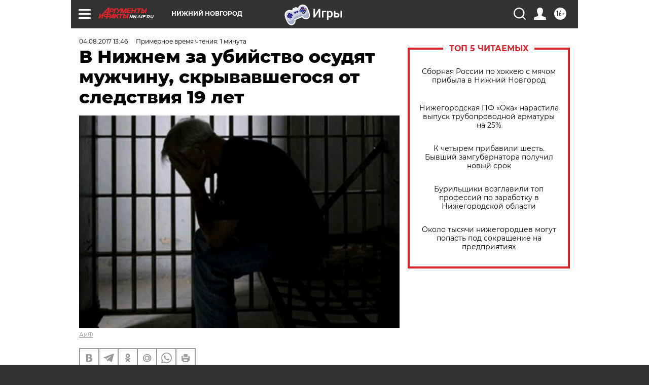

--- FILE ---
content_type: text/html
request_url: https://tns-counter.ru/nc01a**R%3Eundefined*aif_ru/ru/UTF-8/tmsec=aif_ru/556209247***
body_size: -71
content:
97056F13697257C4X1769101252:97056F13697257C4X1769101252

--- FILE ---
content_type: application/javascript
request_url: https://smi2.ru/counter/settings?payload=CIyLAhiDqJu1vjM6JDQ3N2IzZGQ5LTYzNmYtNDBiOS1hMzEyLTVjNzU2MDllZDEyNg&cb=_callbacks____0mkpp7jy4
body_size: 1518
content:
_callbacks____0mkpp7jy4("[base64]");